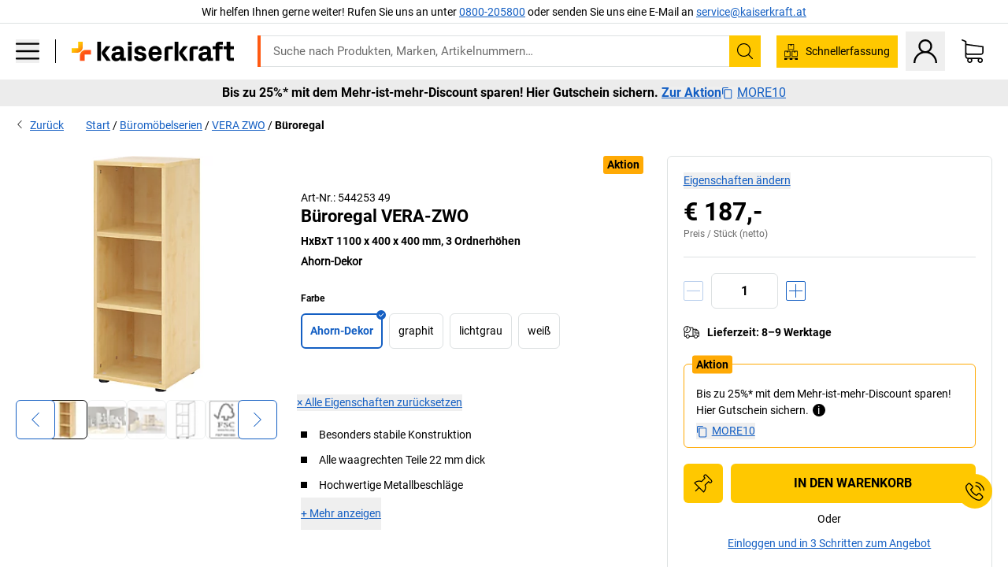

--- FILE ---
content_type: image/svg+xml
request_url: https://images.kkeu.de/is/content/BEG/FLA_Expertadvice_00_de_00_7530904
body_size: 2674
content:
<svg id="Ebene_1" data-name="Ebene 1" xmlns="http://www.w3.org/2000/svg" viewBox="0 0 28.35 51.02"><defs><style>.cls-1{fill:#222221;}</style></defs><polygon class="cls-1" points="0 0 18.22 0 18.22 7.78 28.35 7.78 28.35 24.23 26.32 24.23 26.32 28.35 20.92 24.23 10.12 24.23 10.32 17.15 12.35 17.15 12.15 22.18 21.6 22.18 24.3 24.23 24.3 22.18 26.32 22.18 26.32 9.84 18.22 9.84 18.22 15.43 7.42 15.43 2.02 19.54 2.02 15.43 0 15.43 0 0"/><path class="cls-1" d="M8.24,35.93v-4h2v.58H9v1.1H10.2v.57H9v1.75Z"/><path class="cls-1" d="M12.29,35.93v-.41a.86.86,0,0,1-.81.48.85.85,0,0,1-.87-.92c0-.79.79-1,1.46-1h.2v-.15c0-.35-.13-.59-.55-.59a1.48,1.48,0,0,0-.81.27l0-.55a2.22,2.22,0,0,1,1-.21c.82,0,1.11.41,1.11,1v1.36c0,.27,0,.47,0,.66Zm-.19-1.45c-.42,0-.84.1-.84.55a.42.42,0,0,0,.44.48c.41,0,.56-.41.56-.77v-.26Z"/><path class="cls-1" d="M15.55,35.88a1.57,1.57,0,0,1-.65.12c-1,0-1.39-.74-1.39-1.58a1.42,1.42,0,0,1,1.43-1.56,1.35,1.35,0,0,1,.58.12l0,.55a1.07,1.07,0,0,0-.49-.12c-.58,0-.76.53-.76,1s.15,1,.81,1a1,1,0,0,0,.47-.13Z"/><path class="cls-1" d="M16.08,35.93V31.61h.7v1.76a.83.83,0,0,1,.75-.51c.61,0,.83.45.83,1v2.06h-.69v-2c0-.28-.11-.53-.42-.53s-.47.42-.47.7v1.83Z"/><path class="cls-1" d="M19,34.36v-.57h1.33v.57Z"/><path class="cls-1" d="M3.68,42.43V38.11h.7v1.74a.83.83,0,0,1,.78-.49c.82,0,1,.9,1,1.56s-.25,1.58-1,1.58A.82.82,0,0,1,4.35,42v.42ZM4.92,42c.46,0,.53-.73.53-1.06s-.07-1-.53-1-.55.65-.55,1a1.49,1.49,0,0,0,.26,1A.38.38,0,0,0,4.92,42Z"/><path class="cls-1" d="M7.29,41.1a.82.82,0,0,0,.79.91,1.25,1.25,0,0,0,.72-.21l0,.53A1.76,1.76,0,0,1,8,42.5c-1,0-1.41-.68-1.41-1.58S7,39.36,7.86,39.36,9,40.15,9,40.88v.22Zm1-.4c0-.35-.05-.87-.45-.87s-.56.43-.58.87Z"/><path class="cls-1" d="M9.52,42.43V40.17c0-.26,0-.49,0-.75h.63l0,.5a.83.83,0,0,1,.77-.56l.14,0L11,40a.64.64,0,0,0-.2,0c-.47,0-.61.52-.61.91v1.53Z"/><path class="cls-1" d="M12.94,42.43l0-.41a.86.86,0,0,1-.81.48.85.85,0,0,1-.87-.92c0-.79.8-1,1.46-1h.21v-.15c0-.35-.14-.59-.56-.59a1.51,1.51,0,0,0-.81.27l0-.55a2.22,2.22,0,0,1,1-.21c.82,0,1.11.41,1.11,1v1.36a6.12,6.12,0,0,0,0,.66ZM12.74,41c-.42,0-.83.1-.83.55,0,.26.12.48.43.48s.57-.41.57-.77V41Z"/><path class="cls-1" d="M15.78,42.4a1.52,1.52,0,0,1-.55.1c-.53,0-.74-.3-.74-.8V39.94h-.44v-.52h.45v-.63l.67-.23v.86h.58v.52h-.58v1.63c0,.23,0,.39.3.39a.6.6,0,0,0,.27-.07Z"/><path class="cls-1" d="M17.92,42.43l0-.43a.83.83,0,0,1-.79.5c-.63,0-.86-.48-.86-1.06v-2H17v2c0,.29.1.55.41.55s.48-.36.48-.65V39.42h.7v2.27c0,.26,0,.48,0,.74Z"/><path class="cls-1" d="M19.28,42.43V40.17c0-.26,0-.49,0-.75h.63l0,.45a.84.84,0,0,1,.8-.51c.63,0,.86.48.86,1v2h-.7v-2c0-.29-.1-.55-.41-.55s-.49.35-.49.64v1.89Z"/><path class="cls-1" d="M22.35,43a1.93,1.93,0,0,0,.88.24c.7,0,.74-.6.74-1.12V42a.8.8,0,0,1-.76.48c-.81,0-1-.84-1-1.51s.23-1.56,1-1.56a.83.83,0,0,1,.79.49v-.43h.67v2.8c0,.93-.34,1.57-1.35,1.57a3.15,3.15,0,0,1-1-.18Zm1.07-1.11c.51,0,.55-.63.55-1s-.08-1-.54-1-.53.69-.53,1a1.4,1.4,0,0,0,.24.89A.39.39,0,0,0,23.42,41.92Z"/></svg>

--- FILE ---
content_type: image/svg+xml
request_url: https://images.kkeu.de/is/content/BEG/FLA_FSCportrait_00_de_00_7530294
body_size: 7417
content:
<svg id="Ebene_1" data-name="Ebene 1" xmlns="http://www.w3.org/2000/svg" viewBox="0 0 56.69 85.04"><defs><style>.cls-1{fill:#1a171b;}.cls-2{fill:#fff;}</style></defs><path class="cls-1" d="M52,85H4.74A4.75,4.75,0,0,1,0,80.28V4.76A4.75,4.75,0,0,1,4.74,0H52a4.75,4.75,0,0,1,4.74,4.76V80.28A4.75,4.75,0,0,1,52,85Z"/><path class="cls-2" d="M4.74.5A4.25,4.25,0,0,0,.5,4.76V80.28a4.25,4.25,0,0,0,4.24,4.26H52a4.26,4.26,0,0,0,4.25-4.26V4.76A4.26,4.26,0,0,0,52,.5Z"/><rect class="cls-1" x="2.83" y="2.83" width="51.02" height="59.53" rx="3.4"/><path class="cls-2" d="M39.6,19.65a6.31,6.31,0,0,0-3.91-8.25,7.29,7.29,0,0,0-7.1-5.29C20.5,6.11,17.64,18.19,15,27.91c-1-.94-3.92-3.77-3.92-3.77a1.18,1.18,0,0,0-1.7,0,1.13,1.13,0,0,0,0,1.61l5.39,5.16a1.22,1.22,0,0,0,1.48.26,1.47,1.47,0,0,0,.66-.93c4.72-20.34,9-21.86,11.69-21.86a4.85,4.85,0,0,1,5,4.92,4.08,4.08,0,0,1,2.82,7c2.3,1.07,3.32,2.38,3.32,4a3.48,3.48,0,0,1-3.56,3.35c-2.09,0-3.16-1.29-4.79-1.29a1.15,1.15,0,0,0-1.19,1.13v4.11H27.06V27.56A1.13,1.13,0,0,0,26,26.42a2.09,2.09,0,0,0-.26,0l-4.13.49a1.15,1.15,0,0,0,.31,2.27.88.88,0,0,0,.21,0l2.61-.32v4a1.19,1.19,0,0,0,1.15,1h5.48a1.19,1.19,0,0,0,1.19-1.15v-3.7a8,8,0,0,0,3.57.93,5.84,5.84,0,0,0,6-5.73A5.75,5.75,0,0,0,39.6,19.65Z"/><path class="cls-2" d="M15.74,50.5,14.93,48h.47l.42,1.47L16,50s.06-.2.15-.52L16.54,48H17l.39,1.47.13.49.15-.49L18.14,48h.43l-.85,2.54h-.45L16.86,49l-.11-.43-.54,2Z"/><path class="cls-2" d="M19.53,50.5,18.71,48h.47l.43,1.47.15.54s0-.2.14-.52L20.32,48h.46l.39,1.47.13.49.16-.49L21.92,48h.44l-.85,2.54h-.45L20.64,49l-.1-.43-.55,2Z"/><path class="cls-2" d="M23.31,50.5,22.5,48H23l.43,1.47.15.54s.06-.2.15-.52L24.11,48h.45l.4,1.47.13.49.15-.49L25.71,48h.43l-.85,2.54h-.45L24.43,49l-.11-.43-.54,2Z"/><path class="cls-2" d="M26.24,50.5V50h.51v.49Z"/><path class="cls-2" d="M27.52,50.5V48.28h-.39V48h.39v-.27a1.21,1.21,0,0,1,0-.38.6.6,0,0,1,.23-.27.84.84,0,0,1,.46-.11,2.27,2.27,0,0,1,.42,0l-.07.37a1.18,1.18,0,0,0-.26,0,.37.37,0,0,0-.29.08.43.43,0,0,0-.09.31V48h.52v.33H28v2.21h-.44Z"/><path class="cls-2" d="M28.71,49.73l.45-.06a.57.57,0,0,0,.2.39.78.78,0,0,0,.48.14.71.71,0,0,0,.45-.12.38.38,0,0,0,.15-.29.26.26,0,0,0-.13-.23,1.8,1.8,0,0,0-.46-.15,4.45,4.45,0,0,1-.67-.2.64.64,0,0,1-.29-.24.61.61,0,0,1-.1-.34.59.59,0,0,1,.08-.32.64.64,0,0,1,.22-.24,1,1,0,0,1,.28-.13,1.6,1.6,0,0,1,.39,0,1.45,1.45,0,0,1,.54.09.77.77,0,0,1,.35.23,1,1,0,0,1,.15.4l-.44.06a.42.42,0,0,0-.17-.31.6.6,0,0,0-.4-.12.78.78,0,0,0-.43.1.28.28,0,0,0-.13.23.24.24,0,0,0,.05.16.45.45,0,0,0,.17.11l.39.11a5.16,5.16,0,0,1,.66.2.61.61,0,0,1,.29.23.54.54,0,0,1,.11.37.68.68,0,0,1-.13.4.72.72,0,0,1-.37.29,1.27,1.27,0,0,1-.56.11,1.3,1.3,0,0,1-.79-.21.93.93,0,0,1-.34-.61Z"/><path class="cls-2" d="M33.13,49.56l.44.06a1.11,1.11,0,0,1-.37.68,1.08,1.08,0,0,1-.73.25,1.15,1.15,0,0,1-.87-.34,1.35,1.35,0,0,1-.33-1,1.78,1.78,0,0,1,.14-.72.94.94,0,0,1,.44-.46,1.22,1.22,0,0,1,.62-.16,1.15,1.15,0,0,1,.71.21,1,1,0,0,1,.35.6l-.44.06a.74.74,0,0,0-.22-.39.62.62,0,0,0-.38-.12.68.68,0,0,0-.55.23,1.09,1.09,0,0,0-.21.74,1.13,1.13,0,0,0,.2.74.68.68,0,0,0,.53.24.65.65,0,0,0,.45-.16.77.77,0,0,0,.22-.48Z"/><path class="cls-2" d="M34.05,50.5V50h.5v.49Z"/><path class="cls-2" d="M35,49.22a1.31,1.31,0,0,1,.41-1,1.28,1.28,0,0,1,.83-.28,1.23,1.23,0,0,1,.89.34,1.29,1.29,0,0,1,.35,1,1.69,1.69,0,0,1-.15.78,1.19,1.19,0,0,1-.45.44,1.37,1.37,0,0,1-.64.15,1.21,1.21,0,0,1-.9-.34,1.34,1.34,0,0,1-.34-1Zm.46,0a1,1,0,0,0,.22.73.75.75,0,0,0,1.12,0,1.06,1.06,0,0,0,.22-.74,1,1,0,0,0-.22-.72.75.75,0,0,0-1.12,0,1,1,0,0,0-.22.73Z"/><path class="cls-2" d="M38,50.5V48h.39v.39a1.17,1.17,0,0,1,.29-.36.5.5,0,0,1,.29-.09.94.94,0,0,1,.46.14l-.16.4a.66.66,0,0,0-.33-.09.43.43,0,0,0-.26.09.44.44,0,0,0-.16.23,1.64,1.64,0,0,0-.08.5v1.33H38Z"/><path class="cls-2" d="M39.54,50.7l.45.06a.38.38,0,0,0,.15.29.75.75,0,0,0,.45.13.81.81,0,0,0,.48-.13.6.6,0,0,0,.23-.33,3.26,3.26,0,0,0,0-.56.94.94,0,0,1-.73.34,1,1,0,0,1-.85-.38,1.44,1.44,0,0,1-.3-.91,1.72,1.72,0,0,1,.13-.68,1.07,1.07,0,0,1,1-.64,1,1,0,0,1,.77.38V48h.41v2.2a1.9,1.9,0,0,1-.13.84.8.8,0,0,1-.4.39,1.36,1.36,0,0,1-.67.15,1.27,1.27,0,0,1-.76-.21.68.68,0,0,1-.28-.62Zm.37-1.52a1.06,1.06,0,0,0,.21.73.67.67,0,0,0,.52.23.68.68,0,0,0,.52-.23,1,1,0,0,0,.21-.72,1,1,0,0,0-.22-.71.67.67,0,0,0-1,0,1,1,0,0,0-.21.7Z"/><path class="cls-2" d="M25.14,38.45c0,.95,1.11,1.53,2.93,2.36,1.45.66,2.29,1.34,2.29,1.9,0,.89-1,1.21-1.95,1.21a2.64,2.64,0,0,1-2.79-1.8l0-.11h-.12c-.26,0-.46,0-.57.15a.47.47,0,0,0,0,.45l.32,1.28c.08.32.2.37.72.47a17.91,17.91,0,0,0,2.4.23c2.78,0,4-1.08,4-2.16,0-.78-.81-1.53-2.56-2.37L29,39.69c-1.19-.54-1.91-.87-1.91-1.44s.74-1,1.81-1a1.73,1.73,0,0,1,1.94,1.4l0,.12H31c.31,0,.51,0,.62-.14a.33.33,0,0,0,.08-.28l-.11-1.11c0-.35-.31-.41-.71-.48A9.85,9.85,0,0,0,29,36.63c-2.41,0-3.85.68-3.85,1.82Z"/><path class="cls-2" d="M33.14,40.7c0,1.93,1.75,3.89,5.09,3.89a6.77,6.77,0,0,0,3.34-.73l.2-.1-.32-.33,0,0a.24.24,0,0,0-.24-.12l-.17.05a5.49,5.49,0,0,1-2.43.46A3.39,3.39,0,0,1,35,40.37c0-2.27,2-3.07,3.74-3.07,1.24,0,1.9.42,2,1.31l0,.14H41c.14,0,.54,0,.54-.28V37.14c0-.32-.39-.37-.56-.39l-.16,0a11.9,11.9,0,0,0-1.78-.1c-3.41,0-5.88,1.71-5.88,4.07Z"/><path class="cls-2" d="M20.55,36.73l-3,0-2,0h-.3a.29.29,0,0,0-.31.3.3.3,0,0,0,.33.34c1.21,0,1.26.1,1.27.55v.28l0,1.19v2.56c0,.43,0,1.1,0,1.65,0,.16,0,.3-1.09.3-.3,0-.48.06-.48.35a.26.26,0,0,0,.29.3h.06c.13,0,.47,0,2.15,0s2.14,0,2.26,0h.07c.23,0,.43,0,.43-.3s-.27-.35-.72-.35c-1.08,0-1.09-.14-1.09-.3,0-.5-.05-1.18-.05-1.65V41h.9c1.38,0,1.54,0,1.73,1.06.06.22.24.25.4.25.32,0,.36-.17.36-.25l0-.38a8.53,8.53,0,0,1-.05-.87V39.25c0-.23-.29-.23-.45-.23s-.32.16-.49.9c-.07.28-.64.45-1.56.45h-.81V38.06c0-.63.12-.63.26-.64.53,0,1.81-.07,2.19-.07a1.76,1.76,0,0,1,.92.22,11.79,11.79,0,0,1,1.24.85c.21.16.33.26.5.26s.39,0,.39-.24a1,1,0,0,0-.12-.32c-.11-.23-.31-.62-.54-1.22-.07-.19-.3-.19-.72-.19l-1.91,0Z"/><path class="cls-2" d="M39.67,7.69a1.66,1.66,0,0,0-1.21-.5h0A1.72,1.72,0,0,0,36.75,8.9a1.71,1.71,0,0,0,1.71,1.71,1.71,1.71,0,0,0,1.21-2.92Zm-1.55,1V8.38h.23a.57.57,0,0,1,.31,0,.17.17,0,0,1,.05.12.15.15,0,0,1-.06.13s-.09.05-.27.05Zm0,1.16V9.15h.08a.33.33,0,0,1,.2,0,3.7,3.7,0,0,1,.4.64l0,.05h.44a1.2,1.2,0,0,1-.8.28,1.23,1.23,0,0,1-.79-.28Zm1-.47a2.08,2.08,0,0,0-.27-.36A.51.51,0,0,0,39,8.91a.62.62,0,0,0,.14-.38.51.51,0,0,0-.1-.32.5.5,0,0,0-.29-.2,1.68,1.68,0,0,0-.44,0h-.69V9.88l-.1-.08a1.28,1.28,0,0,1,0-1.8,1.26,1.26,0,0,1,.9-.37,1.23,1.23,0,0,1,.9.38,1.27,1.27,0,0,1,0,1.79l0,0Z"/><polygon class="cls-2" points="14.48 56.25 14.48 55.7 12.18 55.7 12.18 59.03 12.77 59.03 12.77 57.6 14.25 57.6 14.25 57.05 12.77 57.05 12.77 56.25 14.48 56.25"/><path class="cls-2" d="M17.38,57.48a1.05,1.05,0,0,0-.45-.3,5.87,5.87,0,0,0-.66-.18,2.26,2.26,0,0,1-.57-.19.24.24,0,0,1-.11-.23.31.31,0,0,1,.16-.28,1,1,0,0,1,.48-.11.87.87,0,0,1,.5.14.49.49,0,0,1,.18.39v.09l.57-.05v-.08a1,1,0,0,0-.37-.77,1.48,1.48,0,0,0-.9-.26,1.28,1.28,0,0,0-.86.27.85.85,0,0,0-.33.69.82.82,0,0,0,.26.61,1.81,1.81,0,0,0,.81.34,3,3,0,0,1,.74.23.31.31,0,0,1,.18.3.37.37,0,0,1-.18.32,1,1,0,0,1-.52.13,1.2,1.2,0,0,1-.59-.16.59.59,0,0,1-.26-.49V57.8l-.57.05v.08a1.22,1.22,0,0,0,.38.84,1.56,1.56,0,0,0,1.06.32,1.37,1.37,0,0,0,.9-.29,1,1,0,0,0,.35-.75A.78.78,0,0,0,17.38,57.48Z"/><path class="cls-2" d="M20.44,57.73l0,.09a1,1,0,0,1-.3.56.81.81,0,0,1-.55.18.87.87,0,0,1-.67-.29,1.41,1.41,0,0,1-.26-.93,1.4,1.4,0,0,1,.25-.86.87.87,0,0,1,.72-.3.76.76,0,0,1,.48.15.87.87,0,0,1,.28.45l0,.07.57-.13,0-.09a1.3,1.3,0,0,0-.5-.73,1.37,1.37,0,0,0-.84-.25,1.51,1.51,0,0,0-1.13.45A1.73,1.73,0,0,0,18,57.35a2,2,0,0,0,.37,1.22,1.41,1.41,0,0,0,1.2.52,1.51,1.51,0,0,0,.88-.28A1.55,1.55,0,0,0,21,58l0-.09Z"/><path class="cls-2" d="M22.55,56a.83.83,0,0,0-.61-.26h0a.85.85,0,0,0-.6.26.84.84,0,0,0,0,1.2.81.81,0,0,0,.6.26.87.87,0,0,0,.86-.86A.82.82,0,0,0,22.55,56Zm-.78.51v-.17h.12a.44.44,0,0,1,.15,0,.09.09,0,0,1,0,.06.09.09,0,0,1,0,.07.3.3,0,0,1-.14,0Zm0,.58V56.7h0a.17.17,0,0,1,.1,0,1.35,1.35,0,0,1,.2.32v0h.22a.59.59,0,0,1-.4.15.6.6,0,0,1-.4-.15Zm.48-.23a1.06,1.06,0,0,0-.13-.18.28.28,0,0,0,.11-.08.28.28,0,0,0,.07-.19.24.24,0,0,0-.05-.16.24.24,0,0,0-.14-.1l-.22,0h-.35v1l-.05,0a.64.64,0,0,1-.18-.45.63.63,0,0,1,.18-.45.64.64,0,0,1,.45-.18.61.61,0,0,1,.45.18.62.62,0,0,1,.19.45.65.65,0,0,1-.19.45h0Z"/><path class="cls-2" d="M28.94,55.69h0a1,1,0,0,0-.84.44,2.33,2.33,0,0,0-.28,1.26c0,1.12.38,1.7,1.12,1.7a1,1,0,0,0,.83-.44,2.24,2.24,0,0,0,.28-1.26C30.05,56.26,29.68,55.69,28.94,55.69Zm0,2.9a.36.36,0,0,1-.29-.11.71.71,0,0,1-.19-.37,2.76,2.76,0,0,1-.07-.72,2.19,2.19,0,0,1,.15-1,.41.41,0,0,1,.39-.26.44.44,0,0,1,.3.11.76.76,0,0,1,.19.37,3.43,3.43,0,0,1,.06.73,2.19,2.19,0,0,1-.15,1A.42.42,0,0,1,28.94,58.59Z"/><path class="cls-2" d="M31.57,55.69h0a1,1,0,0,0-.84.44,2.33,2.33,0,0,0-.28,1.26c0,1.12.38,1.7,1.12,1.7a1,1,0,0,0,.83-.44,2.26,2.26,0,0,0,.29-1.26C32.69,56.26,32.31,55.69,31.57,55.69Zm.54,1.7a2.19,2.19,0,0,1-.15,1,.42.42,0,0,1-.39.25.36.36,0,0,1-.29-.11.72.72,0,0,1-.19-.36,2.9,2.9,0,0,1-.07-.73,2.19,2.19,0,0,1,.15-1,.41.41,0,0,1,.39-.26.4.4,0,0,1,.3.11.85.85,0,0,1,.19.37A3.43,3.43,0,0,1,32.11,57.39Z"/><path class="cls-2" d="M34.32,55.69l0,0a1.83,1.83,0,0,1-.88.76l-.05,0v.56l.12,0a2.57,2.57,0,0,0,.66-.36V59h.56V55.69Z"/><path class="cls-2" d="M37.48,57.23a.69.69,0,0,0,.34-.63.86.86,0,0,0-.28-.65,1,1,0,0,0-.72-.26,1,1,0,0,0-.72.25.88.88,0,0,0-.27.65.69.69,0,0,0,.33.63.65.65,0,0,0-.28.24.94.94,0,0,0-.18.57,1,1,0,0,0,.32.76,1.17,1.17,0,0,0,.81.3,1.12,1.12,0,0,0,.8-.3A1,1,0,0,0,38,58,.84.84,0,0,0,37.48,57.23Zm-.35-.35a.41.41,0,0,1-.3.12.41.41,0,0,1-.31-.12.41.41,0,0,1,0-.58.41.41,0,0,1,.3-.12.41.41,0,0,1,.31.12.41.41,0,0,1,.12.3A.36.36,0,0,1,37.13,56.88Zm-.71.77a.51.51,0,0,1,.4-.16.57.57,0,0,1,.4.15.59.59,0,0,1,0,.8.57.57,0,0,1-.4.15.58.58,0,0,1-.41-.15.57.57,0,0,1-.15-.4A.53.53,0,0,1,36.42,57.65Z"/><path class="cls-2" d="M40.11,57.23a.71.71,0,0,0,.34-.63.86.86,0,0,0-.28-.65,1,1,0,0,0-.72-.26,1,1,0,0,0-.72.25.88.88,0,0,0-.27.65.69.69,0,0,0,.33.63.65.65,0,0,0-.28.24.92.92,0,0,0-.18.57,1,1,0,0,0,.32.76,1.15,1.15,0,0,0,.81.3,1.12,1.12,0,0,0,.8-.3,1,1,0,0,0,.32-.75A.84.84,0,0,0,40.11,57.23Zm-.35-.35a.41.41,0,0,1-.3.12.41.41,0,0,1-.31-.12.41.41,0,0,1,0-.58.41.41,0,0,1,.3-.12.41.41,0,0,1,.31.12.41.41,0,0,1,.12.3A.36.36,0,0,1,39.76,56.88Zm-.71.77a.51.51,0,0,1,.4-.16.57.57,0,0,1,.4.15A.54.54,0,0,1,40,58a.51.51,0,0,1-.16.4.54.54,0,0,1-.39.15.58.58,0,0,1-.41-.15.57.57,0,0,1-.15-.4A.53.53,0,0,1,39.05,57.65Z"/><path class="cls-2" d="M43.05,57.47a.79.79,0,0,0-.31-.26.7.7,0,0,0,.31-.62.87.87,0,0,0-.29-.65,1.15,1.15,0,0,0-1.39,0,1,1,0,0,0-.36.67l0,.08.56.1,0-.08a.67.67,0,0,1,.16-.38.49.49,0,0,1,.63,0,.36.36,0,0,1,.12.29.52.52,0,0,1,0,.23.7.7,0,0,1-.16.14l-.18.06h-.3l-.08.54.13,0,.25,0a.53.53,0,0,1,.39.15.48.48,0,0,1,.14.37.54.54,0,0,1-.16.41.54.54,0,0,1-.4.16.46.46,0,0,1-.35-.13.75.75,0,0,1-.18-.42l0-.08L41,58v.08a1,1,0,0,0,1.09,1,1.26,1.26,0,0,0,.81-.3,1,1,0,0,0,.34-.78A1.06,1.06,0,0,0,43.05,57.47Z"/><polygon class="cls-2" points="26.64 55.74 26.64 58.03 25.11 55.74 24.55 55.74 24.55 59.07 25.12 59.07 25.12 56.78 26.65 59.07 27.22 59.07 27.22 55.74 26.64 55.74"/><path class="cls-1" d="M14.05,69.45a2,2,0,0,0,.36-1.22,2.17,2.17,0,0,0-.09-.67,1.8,1.8,0,0,0-.24-.48,1.1,1.1,0,0,0-.8-.5,3.49,3.49,0,0,0-.51,0h-1.2v3.39h1.25A1.45,1.45,0,0,0,14.05,69.45Zm-.61-.22a.9.9,0,0,1-.31.13l-.36,0h-.6V67.1h.59l.35,0a.73.73,0,0,1,.26.09.65.65,0,0,1,.24.23.83.83,0,0,1,.14.35,1.91,1.91,0,0,1,0,.43,1.82,1.82,0,0,1-.1.67A.84.84,0,0,1,13.44,69.23Z"/><path class="cls-1" d="M15.8,68.42a1.39,1.39,0,0,0-.76.28.75.75,0,0,0,0,1.09.93.93,0,0,0,.64.2,1.35,1.35,0,0,0,.8-.27,1.62,1.62,0,0,0,.06.17l0,0h.62l-.08-.13a.81.81,0,0,1-.09-.29,4.84,4.84,0,0,1,0-.64v-.53a2.14,2.14,0,0,0-.05-.48.62.62,0,0,0-.28-.35,1.27,1.27,0,0,0-.66-.14,1.36,1.36,0,0,0-.78.2.85.85,0,0,0-.36.59l0,.09.56.08,0-.08a.43.43,0,0,1,.16-.3.69.69,0,0,1,.36-.08.93.93,0,0,1,.28,0,.42.42,0,0,1,.14.09l.05.12a1.36,1.36,0,0,0,0,.18l-.27.06Zm0,.51a3.67,3.67,0,0,0,.66-.13v0a.63.63,0,0,1-.19.52.72.72,0,0,1-.46.16.45.45,0,0,1-.3-.09.22.22,0,0,1-.08-.19C15.41,69.12,15.44,69,15.78,68.93Z"/><path class="cls-1" d="M18.54,69.49a.56.56,0,0,1-.37-.1.43.43,0,0,1-.15-.3V69l-.57.08,0,.09a.89.89,0,0,0,.34.62,1.18,1.18,0,0,0,.74.2,1.08,1.08,0,0,0,.74-.23.75.75,0,0,0,.29-.59.6.6,0,0,0-.13-.42.72.72,0,0,0-.32-.23c-.12,0-.31-.1-.56-.17a2,2,0,0,1-.42-.14s-.06,0-.06-.11a.16.16,0,0,1,.09-.15.61.61,0,0,1,.32-.07.52.52,0,0,1,.31.08.31.31,0,0,1,.12.23v.09l.56-.08v-.09a.78.78,0,0,0-.32-.55,1.16,1.16,0,0,0-.69-.18,1.05,1.05,0,0,0-.69.21.71.71,0,0,0-.26.55.63.63,0,0,0,.18.46,1.47,1.47,0,0,0,.7.32l.43.11a.37.37,0,0,1,.12.07.14.14,0,0,1,0,.11.26.26,0,0,1-.11.2A.61.61,0,0,1,18.54,69.49Z"/><path class="cls-1" d="M24,69.38H22l1.9-2.33v-.5H21.44v.55h1.68l-.08.1-.12.15L21.27,69.4l0,0v.52H24Z"/><path class="cls-1" d="M25.48,70a1.17,1.17,0,0,0,.71-.21,1.05,1.05,0,0,0,.39-.61l0-.09L26,69l0,.06a.6.6,0,0,1-.21.32.47.47,0,0,1-.32.1.54.54,0,0,1-.43-.17.81.81,0,0,1-.19-.44H26.6v-.09a1.66,1.66,0,0,0-.18-.87A1,1,0,0,0,26,67.5a1.21,1.21,0,0,0-.53-.12,1.08,1.08,0,0,0-.87.38,1.45,1.45,0,0,0-.31.95,1.35,1.35,0,0,0,.32.94A1.15,1.15,0,0,0,25.48,70ZM25.06,68a.5.5,0,0,1,.39-.16.59.59,0,0,1,.38.14.56.56,0,0,1,.18.36H24.89A.65.65,0,0,1,25.06,68Z"/><rect class="cls-1" x="27.08" y="66.55" width="0.57" height="0.62"/><rect class="cls-1" x="27.08" y="67.44" width="0.57" height="2.5"/><path class="cls-1" d="M29.28,70a1.06,1.06,0,0,0,.67-.22,1.1,1.1,0,0,0,.39-.71l0-.09-.58-.07V69a.7.7,0,0,1-.16.39.5.5,0,0,1-.34.11.47.47,0,0,1-.41-.19,1.06,1.06,0,0,1-.15-.61,1,1,0,0,1,.15-.61.52.52,0,0,1,.44-.2.39.39,0,0,1,.28.1.57.57,0,0,1,.16.31l0,.07.55-.08v-.09a1,1,0,0,0-.35-.6,1.09,1.09,0,0,0-.67-.21,1.25,1.25,0,0,0-.54.12,1,1,0,0,0-.44.42,1.6,1.6,0,0,0-.17.77,1.4,1.4,0,0,0,.3.94A1,1,0,0,0,29.28,70Z"/><path class="cls-1" d="M31.25,68.58a.76.76,0,0,1,.16-.54.62.62,0,0,1,.38-.14.41.41,0,0,1,.3.11.55.55,0,0,1,.1.37v1.56h.57V68.38a1.48,1.48,0,0,0-.09-.57.63.63,0,0,0-.33-.33,1.28,1.28,0,0,0-.47-.1,1,1,0,0,0-.62.21v-1h-.57v3.39h.57Z"/><path class="cls-1" d="M34.44,70a1.17,1.17,0,0,0,.71-.21,1.07,1.07,0,0,0,.4-.6l0-.1L35,69l0,.06a.59.59,0,0,1-.2.32.52.52,0,0,1-.33.1.57.57,0,0,1-.43-.17.74.74,0,0,1-.18-.44h1.73v-.09a1.58,1.58,0,0,0-.17-.87A1.16,1.16,0,0,0,35,67.5a1.24,1.24,0,0,0-.53-.12,1.09,1.09,0,0,0-.88.38,1.44,1.44,0,0,0-.3.95,1.35,1.35,0,0,0,.32.94A1.14,1.14,0,0,0,34.44,70ZM34,68a.54.54,0,0,1,.4-.16.62.62,0,0,1,.38.14.51.51,0,0,1,.17.36H33.85A.73.73,0,0,1,34,68Z"/><path class="cls-1" d="M36.62,68.58a.93.93,0,0,1,.06-.41.38.38,0,0,1,.18-.2.59.59,0,0,1,.29-.07.37.37,0,0,1,.3.11.66.66,0,0,1,.1.43v1.5h.57V68.42a2.56,2.56,0,0,0,0-.42.94.94,0,0,0-.15-.32.75.75,0,0,0-.32-.23,1.34,1.34,0,0,0-.4-.07,1,1,0,0,0-.46.11.64.64,0,0,0-.19.13v-.18h-.53v2.5h.57Z"/><path class="cls-1" d="M40.23,69.94h.58v-2h.45v-.48h-.45v-.13c0-.19,0-.23,0-.23a.56.56,0,0,1,.4,0l.09,0,.09-.52-.09,0a2.58,2.58,0,0,0-.38,0,.78.78,0,0,0-.5.14.57.57,0,0,0-.2.3,1.27,1.27,0,0,0,0,.34v.17h-.35v.48h.35Z"/><rect class="cls-1" x="42.73" y="66.57" width="0.58" height="0.63"/><rect class="cls-1" x="41.91" y="66.57" width="0.58" height="0.63"/><path class="cls-1" d="M42,69.87a1.08,1.08,0,0,0,.5.12.88.88,0,0,0,.65-.25v.2h.53v-2.5h-.57v1.33a.76.76,0,0,1-.16.57.61.61,0,0,1-.37.14.41.41,0,0,1-.25-.08.21.21,0,0,1-.12-.16,2.1,2.1,0,0,1,0-.43V67.44h-.57V69a1.66,1.66,0,0,0,.08.54A.61.61,0,0,0,42,69.87Z"/><path class="cls-1" d="M45.51,68.09l.2-.53-.06,0a.64.64,0,0,0-.87.07v-.15h-.54v2.5h.57V68.63a1,1,0,0,1,.11-.51c.1-.18.28-.21.5-.08Z"/><path class="cls-1" d="M8,73.79l0,.11a2,2,0,0,0-.09-.25l-.5-1.41h-.6l1,2.51h.49l1-2.51h-.6Z"/><path class="cls-1" d="M11.06,73.88a.61.61,0,0,1-.2.32.5.5,0,0,1-.33.1.58.58,0,0,1-.43-.18.71.71,0,0,1-.18-.44h1.74v-.09a1.69,1.69,0,0,0-.18-.87,1.07,1.07,0,0,0-.44-.41,1.24,1.24,0,0,0-.53-.12,1.09,1.09,0,0,0-.88.37,1.44,1.44,0,0,0-.3,1,1.34,1.34,0,0,0,.32.94,1.14,1.14,0,0,0,.88.35,1.13,1.13,0,0,0,.71-.21,1,1,0,0,0,.4-.61l0-.1-.58-.07Zm0-.7H9.94a.65.65,0,0,1,.17-.33.54.54,0,0,1,.4-.16.56.56,0,0,1,.38.14A.51.51,0,0,1,11.06,73.18Z"/><path class="cls-1" d="M12.69,73.44a1.17,1.17,0,0,1,.1-.52.29.29,0,0,1,.26-.15.47.47,0,0,1,.25.07l.09,0,.2-.53-.06,0a.64.64,0,0,0-.87.06v-.15h-.54v2.51h.57Z"/><path class="cls-1" d="M14.68,73.23a1.33,1.33,0,0,0-.77.27.71.71,0,0,0-.23.54.69.69,0,0,0,.24.55,1,1,0,0,0,.64.21,1.31,1.31,0,0,0,.8-.27.87.87,0,0,0,.07.17l0,0h.62L16,74.61a.63.63,0,0,1-.1-.29c0-.1,0-.3,0-.64v-.53a2.12,2.12,0,0,0-.05-.47.6.6,0,0,0-.28-.36,1.28,1.28,0,0,0-.66-.13,1.36,1.36,0,0,0-.78.19.93.93,0,0,0-.36.6l0,.09.56.07,0-.08a.47.47,0,0,1,.16-.29.64.64,0,0,1,.36-.08.78.78,0,0,1,.29,0,.33.33,0,0,1,.13.09.51.51,0,0,1,.05.12s0,.08,0,.17a1.07,1.07,0,0,1-.27.06Zm.63.4a.65.65,0,0,1-.19.53.75.75,0,0,1-.46.15.46.46,0,0,1-.29-.08.25.25,0,0,1-.09-.2c0-.1,0-.25.37-.29a4.82,4.82,0,0,0,.66-.13Z"/><path class="cls-1" d="M17.31,72.78a.6.6,0,0,1,.29-.08.37.37,0,0,1,.29.11.64.64,0,0,1,.11.43v1.51h.57V73.22a2.58,2.58,0,0,0,0-.42.73.73,0,0,0-.14-.31.75.75,0,0,0-.32-.23,1.17,1.17,0,0,0-.87,0,.79.79,0,0,0-.18.14v-.19h-.54v2.51h.57V73.38a1.05,1.05,0,0,1,.06-.4A.41.41,0,0,1,17.31,72.78Z"/><path class="cls-1" d="M20.27,74.72l-.09-.52-.08,0h-.16a.21.21,0,0,1-.11,0,.67.67,0,0,1,0-.21V72.72h.39v-.48h-.39v-.89l-.58.35v.54H19v.48h.28V74a2.17,2.17,0,0,0,0,.4.43.43,0,0,0,.18.29.74.74,0,0,0,.43.11,2.39,2.39,0,0,0,.31,0Z"/><path class="cls-1" d="M21.6,74.75l.4-1.53a.35.35,0,0,0,0,.06h0l.39,1.47h.54l.79-2.51h-.57L22.7,73.8a2.56,2.56,0,0,1-.07-.27l-.34-1.29h-.54l-.43,1.59-.44-1.59h-.6l.78,2.51Z"/><path class="cls-1" d="M24.24,74.49a1.24,1.24,0,0,0,1.64,0,1.58,1.58,0,0,0,0-2,1.18,1.18,0,0,0-.85-.33h0a1.17,1.17,0,0,0-.84.33,1.56,1.56,0,0,0,0,2Zm.39-1.61a.58.58,0,0,1,.86,0,.91.91,0,0,1,.17.6,1,1,0,0,1-.16.61.5.5,0,0,1-.44.21.53.53,0,0,1-.42-.2.87.87,0,0,1-.18-.61A.94.94,0,0,1,24.63,72.88Z"/><path class="cls-1" d="M28.44,72.72V74a2.1,2.1,0,0,0,0,.4.43.43,0,0,0,.18.29.71.71,0,0,0,.43.11,2.19,2.19,0,0,0,.31,0l.09,0-.09-.52-.08,0h-.16a.21.21,0,0,1-.11,0A.51.51,0,0,1,29,74V72.72h.4v-.48H29v-.89l-.57.35v.54h-.29v.12l0,0a.64.64,0,0,0-.87.06v-.15h-.54v2.51h.57V73.44a1,1,0,0,1,.11-.52.27.27,0,0,1,.26-.15.47.47,0,0,1,.24.07l.09,0,.19-.52v.35Z"/><path class="cls-1" d="M31.87,74.75V72.24H31.3v1.33a.79.79,0,0,1-.16.58.6.6,0,0,1-.37.13.41.41,0,0,1-.25-.07A.23.23,0,0,1,30.4,74a2.14,2.14,0,0,1,0-.42V72.24H29.8v1.53a1.73,1.73,0,0,0,.08.55.68.68,0,0,0,.31.36,1.06,1.06,0,0,0,.5.12.89.89,0,0,0,.65-.26v.21Z"/><path class="cls-1" d="M34,73.24v1.51h.57V73.22a2.42,2.42,0,0,0,0-.42.69.69,0,0,0-.15-.31.65.65,0,0,0-.32-.23,1.07,1.07,0,0,0-.39-.07,1,1,0,0,0-.47.11.59.59,0,0,0-.19.13v-.19h-.53v2.51h.57V73.38a1.05,1.05,0,0,1,.06-.4.41.41,0,0,1,.19-.2.57.57,0,0,1,.29-.08.38.38,0,0,1,.29.11A.64.64,0,0,1,34,73.24Z"/><path class="cls-1" d="M37.15,75.12a2.23,2.23,0,0,0,.1-.78v-2.1h-.54v.16a.87.87,0,0,0-.59-.21,1,1,0,0,0-.81.37,1.47,1.47,0,0,0-.29.92,1.38,1.38,0,0,0,.3.9,1,1,0,0,0,.79.37.9.9,0,0,0,.56-.19,1.7,1.7,0,0,1,0,.27.38.38,0,0,1-.14.26.6.6,0,0,1-.4.1.62.62,0,0,1-.33-.08.27.27,0,0,1-.11-.21v-.07l-.55-.08v.1a.72.72,0,0,0,.3.65,1.35,1.35,0,0,0,.72.19,1.32,1.32,0,0,0,.64-.15A.88.88,0,0,0,37.15,75.12Zm-1.39-2.24a.47.47,0,0,1,.39-.19.49.49,0,0,1,.39.19.89.89,0,0,1,.17.58.87.87,0,0,1-.17.61.53.53,0,0,1-.39.18.49.49,0,0,1-.39-.19,1.17,1.17,0,0,1,0-1.18Z"/><path class="cls-1" d="M39.8,74a.66.66,0,0,0-.13-.42.65.65,0,0,0-.32-.23,4.42,4.42,0,0,0-.56-.17,2.74,2.74,0,0,1-.42-.14.13.13,0,0,1-.06-.12.16.16,0,0,1,.09-.15.73.73,0,0,1,.32-.06.53.53,0,0,1,.31.07.37.37,0,0,1,.12.23v.09l.56-.08v-.08a.76.76,0,0,0-.32-.55,1.19,1.19,0,0,0-.7-.18,1,1,0,0,0-.68.21.68.68,0,0,0-.26.55.65.65,0,0,0,.18.46,1.39,1.39,0,0,0,.7.31l.42.11a.29.29,0,0,1,.13.08.15.15,0,0,1,0,.1.24.24,0,0,1-.11.2.53.53,0,0,1-.34.09.55.55,0,0,1-.37-.1.48.48,0,0,1-.15-.31V73.8l-.57.09V74a.94.94,0,0,0,.35.63,1.25,1.25,0,0,0,.74.2,1.13,1.13,0,0,0,.74-.23A.75.75,0,0,0,39.8,74Z"/><path class="cls-1" d="M41.79,72.24l-.56,1.55a.49.49,0,0,0,0,.11c0-.07,0-.16-.09-.25l-.5-1.41H40l1,2.51h.49l.94-2.51Z"/><path class="cls-1" d="M43.74,72.19h0a1.15,1.15,0,0,0-.84.33,1.26,1.26,0,0,0-.34,1,1.32,1.32,0,0,0,.35,1,1.24,1.24,0,0,0,.83.31,1.19,1.19,0,0,0,.81-.31,1.54,1.54,0,0,0,0-2A1.14,1.14,0,0,0,43.74,72.19Zm.44,1.9a.5.5,0,0,1-.44.21.57.57,0,0,1-.43-.2.93.93,0,0,1-.17-.61.94.94,0,0,1,.17-.61.53.53,0,0,1,.43-.19.56.56,0,0,1,.43.19.91.91,0,0,1,.17.6A1,1,0,0,1,44.18,74.09Z"/><rect class="cls-1" x="45.38" y="71.35" width="0.57" height="3.39"/><rect class="cls-1" x="46.56" y="71.35" width="0.57" height="3.39"/><path class="cls-1" d="M49.37,73.81l0,.07a.61.61,0,0,1-.2.32.52.52,0,0,1-.33.1.58.58,0,0,1-.43-.18.71.71,0,0,1-.18-.44h1.74v-.09a1.69,1.69,0,0,0-.18-.87,1.07,1.07,0,0,0-.44-.41,1.24,1.24,0,0,0-.53-.12,1.09,1.09,0,0,0-.88.37,1.44,1.44,0,0,0-.3,1,1.34,1.34,0,0,0,.32.94,1.14,1.14,0,0,0,.88.35,1.13,1.13,0,0,0,.71-.21,1.1,1.1,0,0,0,.4-.61l0-.1Zm-1-1a.54.54,0,0,1,.4-.16.56.56,0,0,1,.38.14.51.51,0,0,1,.17.35H48.22A.74.74,0,0,1,48.39,72.85Z"/><path class="cls-1" d="M15.82,78.29c0,.1-.05.19-.07.28,0-.23-.1-.47-.17-.72l-.48-1.69h-.65l-.63,2.23a1.93,1.93,0,0,0-.05.2l-.06-.25-.5-2.12v-.06h-.62l.91,3.39h.56L14.76,77v0l.71,2.56H16L17,76.16h-.62Z"/><path class="cls-1" d="M19.37,79.13a5,5,0,0,1,0-.64V78a2.08,2.08,0,0,0-.05-.48.59.59,0,0,0-.28-.35,1.27,1.27,0,0,0-.66-.14,1.36,1.36,0,0,0-.78.2.85.85,0,0,0-.36.59l0,.09.56.08,0-.08a.43.43,0,0,1,.16-.3.74.74,0,0,1,.36-.08,1,1,0,0,1,.28,0,.32.32,0,0,1,.14.1l.05.11s0,.08,0,.18l-.27.06-.37,0a1.48,1.48,0,0,0-.76.27.75.75,0,0,0-.23.55.71.71,0,0,0,.24.55,1,1,0,0,0,.64.21,1.36,1.36,0,0,0,.8-.28.67.67,0,0,0,.07.17l0,0h.62l-.08-.13A.88.88,0,0,1,19.37,79.13Zm-.59-.69a.63.63,0,0,1-.19.52.72.72,0,0,1-.46.16.4.4,0,0,1-.29-.09.23.23,0,0,1-.09-.19c0-.11,0-.25.37-.3a3.67,3.67,0,0,0,.66-.13Z"/><rect class="cls-1" x="19.96" y="76.16" width="0.57" height="3.39"/><path class="cls-1" d="M22.62,77.18a.83.83,0,0,0-.55-.19,1,1,0,0,0-.78.36,1.4,1.4,0,0,0-.29,1,1.43,1.43,0,0,0,.3.94,1,1,0,0,0,.79.37.79.79,0,0,0,.56-.21v.15h.55V76.16h-.58Zm-.12,1.74a.46.46,0,0,1-.37.19h0a.43.43,0,0,1-.26-.09.58.58,0,0,1-.21-.27,1.18,1.18,0,0,1-.07-.45,1,1,0,0,1,.14-.6.44.44,0,0,1,.39-.21.45.45,0,0,1,.4.21,1.18,1.18,0,0,1,.15.63A.87.87,0,0,1,22.5,78.92Z"/><path class="cls-1" d="M25.91,78.61c0-.08,0-.17-.07-.28l-.33-1.28H25l-.43,1.58-.44-1.58h-.6l.77,2.5h.55L25.21,78l0,.06.39,1.46h.54l.79-2.5h-.57Z"/><rect class="cls-1" x="27.24" y="76.16" width="0.57" height="0.62"/><rect class="cls-1" x="27.24" y="77.05" width="0.57" height="2.5"/><path class="cls-1" d="M31,79l-.16,0c-.08,0-.1,0-.11,0a1.07,1.07,0,0,1,0-.21V77.53h.39v-.48h-.39v-.89l-.57.34v.55h-.29v.12l-.06,0a.63.63,0,0,0-.87.07v-.15H28.4v2.5H29V78.24a1,1,0,0,1,.1-.51c.1-.18.29-.21.5-.08l.09,0,.2-.52v.35h.29v1.25c0,.17,0,.31,0,.41a.53.53,0,0,0,.18.28.67.67,0,0,0,.43.11,1.33,1.33,0,0,0,.32,0h.08L31.11,79Z"/><path class="cls-1" d="M33,78.13a4.67,4.67,0,0,0-.57-.17,2,2,0,0,1-.42-.14s-.06,0-.06-.11a.16.16,0,0,1,.09-.15.62.62,0,0,1,.33-.07.51.51,0,0,1,.3.08.29.29,0,0,1,.12.23v.09l.57-.08,0-.09a.77.77,0,0,0-.31-.55,1.21,1.21,0,0,0-.7-.18,1.09,1.09,0,0,0-.69.21.71.71,0,0,0-.26.55.67.67,0,0,0,.18.47,1.58,1.58,0,0,0,.7.31l.43.11a.24.24,0,0,1,.12.07.14.14,0,0,1,0,.11.25.25,0,0,1-.1.2.66.66,0,0,1-.35.09.58.58,0,0,1-.37-.11.39.39,0,0,1-.14-.3v-.09l-.57.08v.09a.93.93,0,0,0,.34.62,1.19,1.19,0,0,0,.75.21,1.07,1.07,0,0,0,.73-.24.75.75,0,0,0,.29-.59.7.7,0,0,0-.12-.42A.75.75,0,0,0,33,78.13Z"/><path class="cls-1" d="M35.46,78.6a.7.7,0,0,1-.15.39.49.49,0,0,1-.34.12.52.52,0,0,1-.42-.2,1.06,1.06,0,0,1-.15-.61,1,1,0,0,1,.16-.61.5.5,0,0,1,.43-.2.37.37,0,0,1,.28.1.57.57,0,0,1,.17.31V78l.56-.09,0-.09a.86.86,0,0,0-.35-.6A1.07,1.07,0,0,0,35,77a1.29,1.29,0,0,0-.54.12,1.1,1.1,0,0,0-.44.42,1.57,1.57,0,0,0-.17.77,1.4,1.4,0,0,0,.3.94,1.06,1.06,0,0,0,.85.37,1.18,1.18,0,0,0,.68-.23,1.05,1.05,0,0,0,.38-.71l0-.09-.57-.07Z"/><path class="cls-1" d="M38,77.09a1.28,1.28,0,0,0-.47-.1.94.94,0,0,0-.61.21v-1h-.58v3.39H37V78.19a.71.71,0,0,1,.16-.54.57.57,0,0,1,.37-.14.38.38,0,0,1,.3.11.55.55,0,0,1,.1.37v1.56h.58V78a1.44,1.44,0,0,0-.09-.57A.65.65,0,0,0,38,77.09Z"/><path class="cls-1" d="M41.14,79.13c0-.11,0-.31,0-.64V78a2.14,2.14,0,0,0-.05-.48.59.59,0,0,0-.28-.35,1.31,1.31,0,0,0-.67-.14,1.35,1.35,0,0,0-.77.2.86.86,0,0,0-.37.59v.09l.56.08v-.08a.48.48,0,0,1,.17-.3.67.67,0,0,1,.35-.08,1.06,1.06,0,0,1,.29,0,.28.28,0,0,1,.13.1.21.21,0,0,1,0,.12.72.72,0,0,1,0,.17l-.26.06-.37,0a1.48,1.48,0,0,0-.76.27.74.74,0,0,0,0,1.1.93.93,0,0,0,.64.21,1.36,1.36,0,0,0,.8-.28,1.62,1.62,0,0,0,.06.17l0,0h.62l-.08-.13A.77.77,0,0,1,41.14,79.13Zm-.59-.69a.6.6,0,0,1-.19.52.68.68,0,0,1-.46.16.44.44,0,0,1-.29-.09.23.23,0,0,1-.09-.19c0-.11,0-.25.37-.3a3.35,3.35,0,0,0,.66-.13Z"/><path class="cls-1" d="M42.94,76.14a2.72,2.72,0,0,0-.39,0,.75.75,0,0,0-.49.14.59.59,0,0,0-.21.3,1.87,1.87,0,0,0,0,.34v.17h-.35v.48h.35v2h.57v-2h.45v-.48h-.45v-.13c0-.19,0-.23,0-.23a.61.61,0,0,1,.41,0l.08,0,.09-.52Z"/><path class="cls-1" d="M44.09,79l-.16,0c-.08,0-.1,0-.11,0a1,1,0,0,1,0-.21V77.53h.39v-.48H43.8v-.89l-.58.34v.55h-.28v.48h.28v1.25a2.22,2.22,0,0,0,0,.41.43.43,0,0,0,.18.28.67.67,0,0,0,.43.11,1.33,1.33,0,0,0,.32,0h.08L44.18,79Z"/></svg>

--- FILE ---
content_type: image/svg+xml
request_url: https://images.kkeu.de/is/content/BEG/FLA_Assemblyservice_00_de_00_7530867
body_size: 3111
content:
<svg id="Ebene_1" data-name="Ebene 1" xmlns="http://www.w3.org/2000/svg" viewBox="0 0 28.35 51.02"><defs><style>.cls-1{fill:#222221;}</style></defs><path class="cls-1" d="M28.35,21.54,27,23.31,19.7,17.8a9.42,9.42,0,0,1-1.11,1.94A8.82,8.82,0,0,1,17,21.34l7.32,5.51L23,28.63l-8-6.07a8.87,8.87,0,0,1-12-10.46l5.78,4.36L12.26,15l.47-3.81L7,6.79a8.87,8.87,0,0,1,13.36,8.69Z"/><path class="cls-1" d="M21.85,4.38,20.5,6.16a13,13,0,0,0-1.64-1.5l1.33-1.77a13.15,13.15,0,0,1,1.66,1.49"/><path class="cls-1" d="M18.31,1.7,17,3.49A12.22,12.22,0,0,0,1.77,7.05L0,5.72a14.43,14.43,0,0,1,18.31-4"/><path class="cls-1" d="M3,35.93v-4H4.1l.79,3,.81-3H6.77v4H6.06V32.58l-.92,3.35H4.59l-.92-3.35v3.35Z"/><path class="cls-1" d="M7.45,34.42a1.4,1.4,0,0,1,1.29-1.56c.91,0,1.28.73,1.28,1.56S9.63,36,8.74,36a1.2,1.2,0,0,1-.59-.13A1.56,1.56,0,0,1,7.45,34.42Zm1.29,1.06c.48,0,.55-.7.55-1.06s0-1-.55-1-.56.68-.56,1a1.48,1.48,0,0,0,.26.94A.41.41,0,0,0,8.74,35.48Z"/><path class="cls-1" d="M10.61,35.93V33.67c0-.26,0-.49,0-.75h.64v.45a.85.85,0,0,1,.8-.51c.63,0,.87.48.87,1v2h-.7V34c0-.29-.1-.55-.41-.55s-.5.35-.5.64v1.89Z"/><path class="cls-1" d="M15.12,35.9a1.52,1.52,0,0,1-.55.1c-.53,0-.74-.3-.74-.8V33.44h-.44v-.52h.45v-.63l.67-.23v.86h.58v.52h-.58v1.63c0,.23,0,.39.3.39a.6.6,0,0,0,.27-.07Z"/><path class="cls-1" d="M17.12,35.93l0-.41a.86.86,0,0,1-.81.48.85.85,0,0,1-.87-.92c0-.79.8-1,1.46-1h.21v-.15c0-.35-.13-.59-.56-.59a1.51,1.51,0,0,0-.81.27l0-.55a2.18,2.18,0,0,1,1-.21c.82,0,1.11.41,1.11,1v1.36a6.12,6.12,0,0,0,0,.66Zm-.19-1.45c-.43,0-.84.1-.84.55,0,.26.12.48.43.48s.57-.41.57-.77v-.26Z"/><path class="cls-1" d="M18.52,36.53a1.93,1.93,0,0,0,.88.24c.69,0,.74-.6.74-1.12v-.2a.8.8,0,0,1-.77.48c-.8,0-1-.84-1-1.51s.23-1.56,1-1.56a.82.82,0,0,1,.79.49v-.43h.68v2.8c0,.93-.35,1.57-1.35,1.57a3.1,3.1,0,0,1-1-.18Zm1.07-1.11c.5,0,.55-.63.55-1s-.08-1-.54-1-.53.69-.53,1a1.34,1.34,0,0,0,.24.89A.39.39,0,0,0,19.59,35.42Z"/><path class="cls-1" d="M22.1,34.6a.82.82,0,0,0,.79.91,1.21,1.21,0,0,0,.71-.21l0,.53a1.78,1.78,0,0,1-.82.17c-1,0-1.4-.68-1.4-1.58s.41-1.56,1.25-1.56,1.1.79,1.1,1.52v.22Zm1-.4c0-.35-.05-.87-.46-.87s-.55.43-.57.87Z"/><path class="cls-1" d="M24.2,34.36v-.57h1.32v.57Z"/><path class="cls-1" d="M6.25,41.76a1.69,1.69,0,0,0,.8.22c.19,0,.42-.06.42-.35,0-.52-1.25-.46-1.25-1.4,0-.63.59-.87,1.09-.87a1.92,1.92,0,0,1,.71.12L8,40a1.57,1.57,0,0,0-.64-.15c-.19,0-.42.09-.42.33,0,.55,1.25.44,1.25,1.35,0,.66-.51.94-1.08.94a2.31,2.31,0,0,1-.9-.16Z"/><path class="cls-1" d="M9.25,41.1A.82.82,0,0,0,10,42a1.25,1.25,0,0,0,.72-.21l0,.53a1.74,1.74,0,0,1-.81.17c-1,0-1.41-.68-1.41-1.58S9,39.36,9.82,39.36s1.11.79,1.11,1.52v.22Zm1-.4c0-.35,0-.87-.45-.87s-.56.43-.58.87Z"/><path class="cls-1" d="M11.48,42.43V40.17c0-.26,0-.49,0-.75h.64v.5a.83.83,0,0,1,.77-.56l.14,0L13,40a.63.63,0,0,0-.19,0c-.48,0-.62.52-.62.91v1.53Z"/><path class="cls-1" d="M14,42.43l-.89-3h.75l.57,2.37L15,39.42h.7l-.88,3Z"/><path class="cls-1" d="M16.12,38.86V38.2h.7v.66Zm0,3.57v-3h.7v3Z"/><path class="cls-1" d="M19.45,42.38a1.65,1.65,0,0,1-.66.12c-1,0-1.38-.74-1.38-1.58a1.42,1.42,0,0,1,1.42-1.56,1.37,1.37,0,0,1,.59.12l0,.55a1.07,1.07,0,0,0-.49-.12c-.57,0-.75.53-.75,1s.15,1,.8,1a1,1,0,0,0,.47-.13Z"/><path class="cls-1" d="M20.5,41.1a.82.82,0,0,0,.79.91A1.25,1.25,0,0,0,22,41.8l0,.53a1.74,1.74,0,0,1-.81.17c-1,0-1.41-.68-1.41-1.58s.41-1.56,1.25-1.56,1.11.79,1.11,1.52v.22Zm1-.4c0-.35,0-.87-.45-.87s-.56.43-.58.87Z"/></svg>

--- FILE ---
content_type: image/svg+xml
request_url: https://images.kkeu.de/is/content/BEG/FLA_Planningservice_00_de_00_7530921
body_size: 3089
content:
<svg id="Ebene_1" data-name="Ebene 1" xmlns="http://www.w3.org/2000/svg" viewBox="0 0 28.35 51.02"><defs><style>.cls-1{fill:#222221;}</style></defs><polygon class="cls-1" points="0 0 0 7.46 2.98 7.46 2.98 10.44 0 10.44 0 17.9 2.98 17.9 2.98 20.89 0 20.89 0 28.35 7.46 28.35 7.46 25.36 10.44 25.36 10.44 28.35 17.9 28.35 17.9 25.36 20.89 25.36 20.89 28.35 28.35 28.35 28.35 6.33 16.77 17.9 10.44 17.9 10.44 11.57 22.02 0 0 0"/><polygon class="cls-1" points="26.24 0 14.66 11.57 16.77 13.68 28.35 2.11 28.35 0 26.24 0"/><path class="cls-1" d="M2.77,35.93v-4h1.1a1.22,1.22,0,1,1,0,2.44H3.5v1.56Zm.72-2.11h.3a.59.59,0,0,0,.65-.67c0-.46-.26-.66-.7-.66H3.49Z"/><path class="cls-1" d="M5.72,35.93V31.61h.69v4.32Z"/><path class="cls-1" d="M8.67,35.93l0-.41a.86.86,0,0,1-.81.48A.85.85,0,0,1,7,35.08c0-.79.8-1,1.46-1h.21v-.15c0-.35-.13-.59-.56-.59a1.51,1.51,0,0,0-.81.27l0-.55a2.26,2.26,0,0,1,1-.21c.82,0,1.11.41,1.11,1v1.36a6.12,6.12,0,0,0,0,.66Zm-.2-1.45c-.42,0-.83.1-.83.55,0,.26.12.48.43.48s.57-.41.57-.77v-.26Z"/><path class="cls-1" d="M10,35.93V33.67c0-.26,0-.49,0-.75h.64l0,.45a.84.84,0,0,1,.79-.51c.63,0,.87.48.87,1v2h-.7V34c0-.29-.1-.55-.41-.55s-.49.35-.49.64v1.89Z"/><path class="cls-1" d="M14.74,35.93l0-.43a.84.84,0,0,1-.79.5c-.63,0-.86-.48-.86-1.06v-2h.7v2c0,.29.09.55.41.55s.48-.36.48-.65V32.92h.7v2.27c0,.26,0,.48,0,.74Z"/><path class="cls-1" d="M16.1,35.93V33.67c0-.26,0-.49,0-.75h.64l0,.45a.84.84,0,0,1,.79-.51c.63,0,.87.48.87,1v2h-.7V34c0-.29-.1-.55-.41-.55s-.49.35-.49.64v1.89Z"/><path class="cls-1" d="M19.17,36.53a1.93,1.93,0,0,0,.88.24c.69,0,.74-.6.74-1.12v-.2a.8.8,0,0,1-.77.48c-.8,0-1-.84-1-1.51s.23-1.56,1-1.56a.82.82,0,0,1,.79.49v-.43h.68v2.8c0,.93-.35,1.57-1.35,1.57a3.15,3.15,0,0,1-1-.18Zm1.07-1.11c.5,0,.55-.63.55-1s-.08-1-.54-1-.53.69-.53,1a1.34,1.34,0,0,0,.24.89A.39.39,0,0,0,20.24,35.42Z"/><path class="cls-1" d="M22.11,35.26a1.72,1.72,0,0,0,.8.22c.19,0,.42-.06.42-.35,0-.52-1.25-.46-1.25-1.4,0-.63.59-.87,1.09-.87a1.92,1.92,0,0,1,.71.12l0,.55a1.57,1.57,0,0,0-.64-.15c-.19,0-.42.09-.42.33,0,.55,1.25.44,1.25,1.35,0,.66-.51.94-1.08.94a2.31,2.31,0,0,1-.9-.16Z"/><path class="cls-1" d="M24.46,34.36v-.57h1.33v.57Z"/><path class="cls-1" d="M6.25,41.76a1.69,1.69,0,0,0,.8.22c.19,0,.42-.06.42-.35,0-.52-1.25-.46-1.25-1.4,0-.63.59-.87,1.09-.87a1.92,1.92,0,0,1,.71.12L8,40a1.57,1.57,0,0,0-.64-.15c-.19,0-.42.09-.42.33,0,.55,1.25.44,1.25,1.35,0,.66-.51.94-1.08.94a2.31,2.31,0,0,1-.9-.16Z"/><path class="cls-1" d="M9.25,41.1A.82.82,0,0,0,10,42a1.25,1.25,0,0,0,.72-.21l0,.53a1.74,1.74,0,0,1-.81.17c-1,0-1.41-.68-1.41-1.58S9,39.36,9.82,39.36s1.11.79,1.11,1.52v.22Zm1-.4c0-.35,0-.87-.45-.87s-.56.43-.58.87Z"/><path class="cls-1" d="M11.48,42.43V40.17c0-.26,0-.49,0-.75h.64v.5a.83.83,0,0,1,.77-.56l.14,0L13,40a.63.63,0,0,0-.19,0c-.48,0-.62.52-.62.91v1.53Z"/><path class="cls-1" d="M14,42.43l-.89-3h.75l.57,2.37L15,39.42h.7l-.88,3Z"/><path class="cls-1" d="M16.12,38.86V38.2h.7v.66Zm0,3.57v-3h.7v3Z"/><path class="cls-1" d="M19.45,42.38a1.65,1.65,0,0,1-.66.12c-1,0-1.38-.74-1.38-1.58a1.42,1.42,0,0,1,1.42-1.56,1.37,1.37,0,0,1,.59.12l0,.55a1.07,1.07,0,0,0-.49-.12c-.57,0-.75.53-.75,1s.15,1,.8,1a1,1,0,0,0,.47-.13Z"/><path class="cls-1" d="M20.5,41.1a.82.82,0,0,0,.79.91A1.25,1.25,0,0,0,22,41.8l0,.53a1.74,1.74,0,0,1-.81.17c-1,0-1.41-.68-1.41-1.58s.41-1.56,1.25-1.56,1.11.79,1.11,1.52v.22Zm1-.4c0-.35,0-.87-.45-.87s-.56.43-.58.87Z"/></svg>